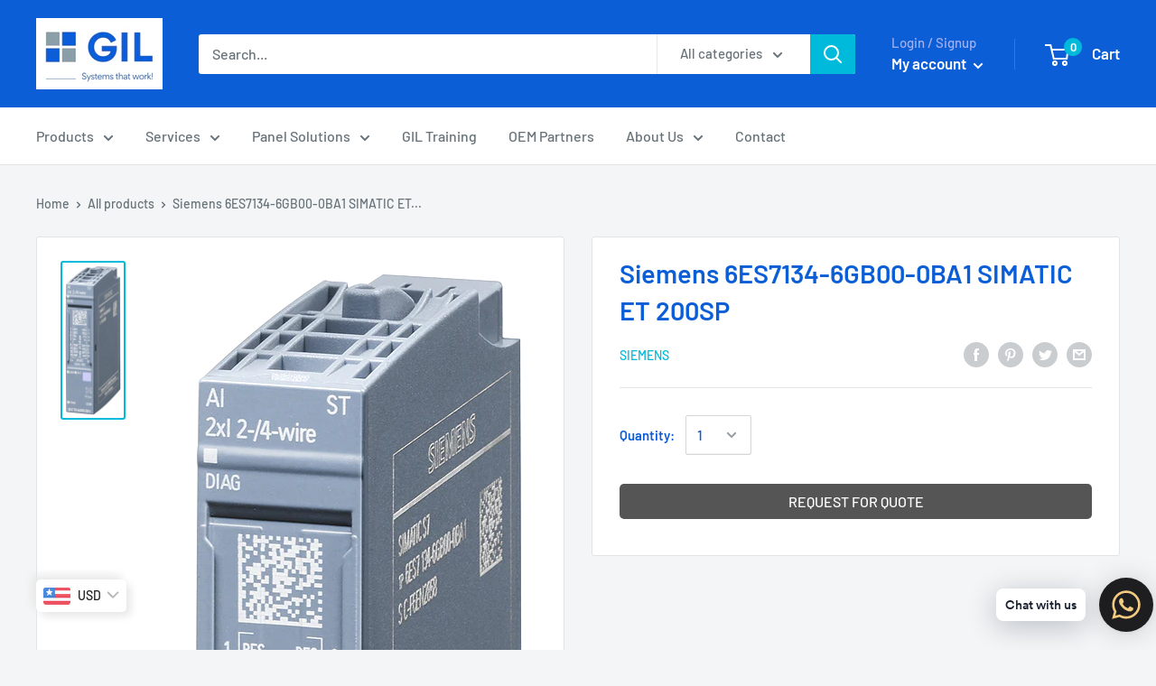

--- FILE ---
content_type: text/css
request_url: https://www.gilautomation.com/cdn/shop/t/4/assets/cws_quotation.css?v=48682070789994324361593517203
body_size: 836
content:
label{display:block;font-size:15px;margin-bottom:5px}legend{font-weight:600;text-transform:uppercase;padding:0 10px}p{font-size:15px}center h4{font-size:36px;margin-bottom:25px}.btn{width:auto;height:auto;text-decoration:none;text-align:center;vertical-align:middle;cursor:pointer;padding:10px 18px;font-weight:400;font-size:16px}.quote_options{word-wrap:break-word;white-space:normal;margin-right:2px}#qmp_message .qmp_buttons{display:inline-block;width:100%}#qmp_message .prd_msg{font-size:15px}#qmp_message .btn{padding:5px 12px;font-size:14px}#qmp_message .view_quote{float:left}#qmp_message .continue_btn{float:right}#quotes_found h3{text-align:center;font-size:25px;margin-bottom:15px}.qmp_container{margin-bottom:30px}.quote_button{background-color:#000;color:#fff}.err_detail{display:none;font-size:13px;font-weight:400}.err_detail span,.err_text{color:red;font-weight:500}input[type=button],input[type=submit]{cursor:pointer}input[type=button]:disabled,input[type=submit]:disabled{cursor:not-allowed}.success_text{color:green;font-weight:700}#quote_products{table-layout:fixed;border-collapse:collapse;width:100%;display:inline-table!important}#quote_products td,#quote_products th{border:1px solid #ddd;text-align:center;padding:10px;vertical-align:middle}#quote_products tr{display:table-row}#quote_products tr:nth-child(2n){background-color:#f7f7f7}#quote_products tr:hover{background-color:#ddd}#quote_products th{padding-top:12px;padding-bottom:12px;background-color:#000;color:#fff;text-align:center}#quote_products a{display:block;text-align:center;font-size:15px}.qty-box{text-align:center}.qty-box .qtyminus,.qty-box .qtyplus{width:25px;height:40px;display:inline-block;padding:inherit;background-color:#f3f3f3;border:2px solid #ddd;color:#000}.qty-box .list-product-qty{height:40px;border:2px solid #ddd;border-left:none;border-right:none;text-align:center;display:inline-block;width:60px}#quote_form{max-width:600px}#quote_form input,#quote_form textarea{width:100%}.quote_field{margin:10px 0}#captcha_element{margin:15px 0 0}#submit_quote{margin-top:15px;margin-bottom:15px}.stock_status{color:red;font-weight:700;font-size:16px}.cart_to_quote,a.cart_to_quote:hover{background-color:#000;color:#fff;margin-left:10px;margin-right:10px}.add_to_quote,.add_to_quote:disabled,.submit_quote,.submit_quote:disabled{color:#fff;background-color:#000}.quote_options{background-color:#000}.qmp_modal{display:none;position:fixed;z-index:9999;padding-top:100px;left:0;top:0;width:100%;height:100%;overflow:auto;background-color:#00000080}.qmp_message_modal_content,.qmp_variant_modal_content{width:90%;max-width:400px;background:#fff;padding:0;box-shadow:0 0 7px #585858;border-radius:3px;position:absolute;top:50%;left:50%;-webkit-transform:translate(-50%,-50%);-ms-transform:translate(-50%,-50%);transform:translate(-50%,-50%)}.qmp_message_modal_content{max-width:370px}@-webkit-keyframes animatetop{0%{top:-300px;opacity:0}to{top:0;opacity:1}}@keyframes animatetop{0%{top:-300px;opacity:0}to{top:0;opacity:1}}.qmp_modal_close{float:right;font-size:22px;font-weight:700;line-height:23px;padding:0 5px 3px;color:#fff;background-color:#000;border:none;position:absolute;top:-10px;right:-10px;width:24px;height:24px}.qmp_modal_close:hover,.qmp_modal_close:focus{background-color:#000;text-decoration:none;cursor:pointer}.qmp_modal_header{padding:10px 15px;background-color:#555;color:#fff}.qmp_modal_body{padding:10px}.qmp_variant_list .product-pricing{color:#4d4d4d;font-size:20px;font-weight:700}.qmp_variant_list .price--compare-at .money{text-decoration:line-through}.qmp_variant_list .badge--sale{color:red;font-size:18px;font-weight:700}#quote_pro_loading,.qmp_loader{margin:0 auto;text-align:center;position:absolute;left:0;right:0;top:20%;height:70px;width:70px;box-shadow:0 0 5px #888;background-color:#fff}#quote_pro_loading img,.qmp_loader img{padding:5px}.quote_items_cart{position:fixed;z-index:1;background-color:#000;background-image:none;background-repeat:repeat;background-position-x:0%;background-position-y:0%;background-size:auto auto;height:50px;width:auto;bottom:50%;right:0;background-image:url(cws_quotation_icon.png);background-size:25px;background-repeat:no-repeat;background-position:10px center;border-radius:3px 0 0 3px;padding:5px 10px 0 40px;color:#fff;font-size:15px;line-height:50px;z-index:1024}.quote_items_cnt{color:#fff;font-weight:700;font-size:15px;vertical-align:middle}.quote_items_cart .label{color:#fff;font-weight:700}.qmp_modal_header h2{margin:0;font-size:18px;color:#fff}.qmp_variant_modal_content h3{font-size:22px;margin-bottom:15px}.qmpproduct_options select{width:100%;font-size:15px;padding:10px;height:auto}.qmp_quote_btn{margin-top:20px}.quote_buttons #proposal,.quote_buttons #checkout{float:left;margin:0 5px}#lineitems_found h3{margin:0 0 40px;font-size:26px}#quoteCommentForm,#quoteCommentForm #send_comment{margin-top:10px}.qmp_form_container fieldset{padding:20px;margin:0}@media (max-width: 767px){.btn{padding:8px 12px;font-size:13px}#quote_products th,#quote_products td{width:100%;display:block;font-size:15px;padding:8px}#quote_products tr{margin-bottom:20px;display:block}.qty-box .qtyminus,.qty-box .qtyplus{width:35px;height:35px}.qty-box .list-product-qty{height:35px}center h4{font-size:26px;margin-bottom:15px}#quotes_found h3{font-size:18px}.remove_quote_item{font-size:12px;padding:5px 12px}#quote_form{max-width:100%}.qmp_modal_header h2{font-size:15px}.quote_buttons{clear:both;width:100%;margin:0 0 20px}#lineitems_found h3{margin:0 0 30px;font-size:24px}.quote_buttons .btn{font-size:14px!important}.qmp_message_modal_content{width:90%}.qmp_message_modal_content .qmp_buttons .btn{margin:5px 0}}@media (max-width: 480px){p{font-size:13px}.quote_buttons #proposal,.quote_buttons #checkout{float:left;margin:5px 0;clear:both}#qmp_message{text-align:center}#qmp_message .btn{font-size:13px}#qmp_message .view_quote,#qmp_message .continue_btn{float:none}#captcha_element{width:234px}.qmp_modal_close{font-size:21px;line-height:22px;right:-5px}.rc-anchor-normal{width:234px!important}.rc-anchor-logo-portrait{margin:10px 0 0!important}}.qmp_variant_list .badge--sale span{background-color:transparent}.product__form-wrapper.product__form-wrapper--fixed,.product__form-wrapper.product__form-wrapper--bottom{position:static!important}
/*# sourceMappingURL=/cdn/shop/t/4/assets/cws_quotation.css.map?v=48682070789994324361593517203 */


--- FILE ---
content_type: text/javascript
request_url: https://www.gilautomation.com/cdn/shop/t/4/assets/cws_quote.js?v=111288997119811048651593530169
body_size: 4860
content:
function init(){window.curr_template=="cart"&&jQuery.inArray(window.theme_store_id,shp_themes)!==-1&&(jQuery(".cart_to_quote").length||jQuery('<a href="javascript:void(0)" class="btn quote_button cart_to_quote">'+window.request_for_a_quote_btn+"</a>").insertBefore("input[name=checkout],button[name=checkout]")),window.quick_quote_form_use=="no"?(addQuoteBtn(window.show_button_on,window.curr_template),window.show_floating_quote_cart=="yes"&&showFloatingCart(),showQuoteCount(),closePopups(),qtyIncrement(),qtyPress(),qtyDecrement(),cartToQuote()):(quickQuoteBtn(window.show_button_on,window.curr_template),showQuickQuoteForm(),qtyChange(),submitQuickQuoteForm(),createCookie("quotation_list","",7),jQuery(".cart_to_quote").length&&jQuery(".cart_to_quote").remove());var MutationObserver=window.MutationObserver||window.WebKitMutationObserver||window.MozMutationObserver;if(typeof MutationObserver=="function"){var timeOut=!1,observer=new MutationObserver(function(mutations){mutations.forEach(function(mutation){var newNodes=mutation.addedNodes;if(newNodes!==null){var $nodes=jQuery(newNodes);$nodes.each(function(){var $node=jQuery(this);clearTimeout(timeOut),timeOut=setTimeout(function(){$node.find(".qmp_button_container")&&(window.quick_quote_form_use=="no"?addQuoteBtn(window.show_button_on,window.curr_template):quickQuoteBtn(window.show_button_on,window.curr_template))},100)})}})}),config={attributes:!1,attributeOldValue:!1,characterData:!1,characterDataOldValue:!1,childList:!0,subtree:!0},targetNode=document.body;observer.observe(targetNode,config)}else{var timeOut=!1;jQuery(document).on("DOMNodeInserted",window.product_container_element,function(e){clearTimeout(timeOut),timeOut=setTimeout(function(){jQuery(e.target).find(".qmp_button_container")&&(window.quick_quote_form_use=="no"?addQuoteBtn(window.show_button_on,window.curr_template):quickQuoteBtn(window.show_button_on,window.curr_template))},100)})}jQuery("body").css("opacity",1),jQuery("html").css("opacity",1)}function current_list_find(var_id){if(getCookie("quotation_list")!=""){var getcurrentlist=jQuery.parseJSON(getCookie("quotation_list")),product=jQuery.grep(getcurrentlist,function(e){return e.variant_id==var_id});return product=product.length<1?!1:product[0],product}}function qtyChange(){window.qmp_allow_quote_for_soldout=="no"&&jQuery("input[name=quantity]").length>0&&jQuery("input[name=quantity]").on("keyup change blur",function(e){jQuery("#quote_thank_you_msg").find("#quote_number").html(""),jQuery("#quote_thank_you_msg").find("#submit_msg").removeClass("err_text success_text").html("");var valid_qty=checkInventory(jQuery(this).val())})}function checkInventory(curr_qty){var first_variant_id=jQuery(".qmp_form_container").data("var-id"),current_variant_id=getUrlParam("variant"),variant_data="";typeof current_variant_id=="undefined"&&(current_variant_id=first_variant_id);var prd_ajax_url="/products/"+window.product_handle+"?variant="+current_variant_id+"&view=cws_quote_manage_stock",stock_response=JSON.parse(jQuery.ajax({url:prd_ajax_url,data:"GET",async:!1}).responseText),maximum_qty=stock_response.current_variant_max;if(maximum_qty!=-1)if(curr_qty>maximum_qty){maximum_qty==0?jQuery("#stock_msg").addClass("err_text").html(window.out_of_stock_message):jQuery("#stock_msg").addClass("err_text").html(window.maximum_qty_msg1+" "+maximum_qty+" "+window.maximum_qty_msg2);var offsetTop=jQuery("#stock_msg").offset().top-window.innerHeight/2;return jQuery("html, body").animate({scrollTop:offsetTop},800),jQuery("input[name=quantity]").val(maximum_qty),!1}else return!0;else return jQuery("#stock_msg").html(""),!0}function resetQuickQuoteForm(){jQuery("form#quote_form").trigger("reset"),jQuery("#captcha_element").length&&grecaptcha.reset(),jQuery("input[name=quantity]").length>0&&jQuery("input[name=quantity]").val(1)}function loadCaptcha(){if(window.enable_re_captcha=="yes"&&window.re_captcha_site_key!=""){var quote_form_recaptcha_widget;jQuery("#captcha_element").length&&grecaptcha.ready(function(){quote_form_recaptcha_widget=grecaptcha.render(document.getElementById("captcha_element"),{sitekey:window.re_captcha_site_key,theme:"light"})})}}function submitQuickQuoteForm(){jQuery(document).on("click","#submit_quick_quote",function(e){jQuery("#quote_thank_you_msg").find("#quote_number").html(""),jQuery("#stock_msg").html(""),jQuery("#quote_thank_you_msg").find("#submit_msg").removeClass("err_text success_text").html("");var validation_holder;validation_holder=0;var first_name=jQuery("form#quote_form input[name='first_name']").val()==null?"":jQuery("form#quote_form input[name='first_name']").val().trim(),last_name=jQuery("form#quote_form input[name='last_name']").val()==null?"":jQuery("form#quote_form input[name='last_name']").val().trim(),email=jQuery("form#quote_form input[name='email']").val().trim(),phone_number=jQuery("form#quote_form input[name='phone_number']").val()==null?"":jQuery("form#quote_form input[name='phone_number']").val().trim(),message=jQuery("form#quote_form #message").val()==null?"":jQuery("form#quote_form #message").val().trim(),company=jQuery("form#quote_form input[name='company']").val()==null?"":jQuery("form#quote_form input[name='company']").val().trim(),email_reg=/^(([^<>()\[\]\\.,;:\s@"]+(\.[^<>()\[\]\\.,;:\s@"]+)*)|(".+"))@((\[[0-9]{1,3}\.[0-9]{1,3}\.[0-9]{1,3}\.[0-9]{1,3}\])|(([a-zA-Z\-0-9]+\.)+[a-zA-Z]{2,}))$/,phone_reg=/^((\+[1-9]{1,4}[ \-]*)|(\([0-9]{2,3}\)[ \-]*)|([0-9]{2,4})[ \-]*)*?[0-9]{3,4}?[ \-]*[0-9]{3,4}?$/;if(window.required_field.indexOf("first_name")!==-1&&(first_name==""?(jQuery(".firstname_err").html(window.first_name_error_text),validation_holder=1):jQuery(".firstname_err").html("")),window.required_field.indexOf("last_name")!==-1&&(last_name==""?(jQuery(".lastname_err").html(window.last_name_error_text),validation_holder=1):jQuery(".lastname_err").html("")),email==""?(jQuery(".email_err").html(window.email_error_text),validation_holder=1):email_reg.test(email)?jQuery(".email_err").html(""):(jQuery(".email_err").html(window.invalid_email_error_text),validation_holder=1),window.required_field.indexOf("message")!==-1&&(message==""?(jQuery(".msg_invalid_err").html(window.message_error_text),validation_holder=1):jQuery(".msg_invalid_err").html("")),window.required_field.indexOf("phone_no")!==-1&&(phone_number==""?(jQuery(".phone_err").html(window.phone_error_text),validation_holder=1):phone_reg.test(phone_number)?jQuery(".phone_err").html(""):(jQuery(".phone_err").html(window.invalid_phone_error_text),validation_holder=1)),window.required_field.indexOf("company")!==-1&&(company==""?(jQuery(".company_err").html(window.company_error_text),validation_holder=1):jQuery(".company_err").html("")),window.enable_re_captcha=="yes"&&window.re_captcha_site_key!=""&&(grecaptcha.getResponse()==""?(e.preventDefault(),jQuery(".captcha_err").html(window.captcha_error_text),validation_holder=1):jQuery(".captcha_err").html("")),validation_holder==1)return!1;var current_product_id=jQuery(".qmp_form_container").data("prd-id"),prd_handle=cwsQuoteCollection[current_product_id].handle,first_variant_id=jQuery(".qmp_form_container").data("var-id"),current_variant_id=getUrlParam("variant"),variant_data="";typeof current_variant_id=="undefined"&&(current_variant_id=first_variant_id);var prd_response=jQuery.parseJSON(jQuery.ajax({url:"/products/"+prd_handle+".js",dataType:"json",async:!1}).responseText);variant_data=jQuery.grep(prd_response.variants,function(element,index){return element.id==current_variant_id});var prd_price=variant_data[0].price/100,variant_price_val=prd_price.toFixed(2);if(jQuery("input[name=quantity]").length>0)var prd_qty=parseInt(jQuery("input[name=quantity]").val());else var prd_qty=1;var quick_form_data={shop:window.shop_domain,action:"submit_quick_quote",first_name:first_name,last_name:last_name,email:email,phone_number:phone_number,message:message,company:company,lineitem_product_id:current_product_id,lineitem_variant_id:current_variant_id,lineitem_qty:prd_qty,lineitem_offer_price:variant_price_val,lineitem_product_handle:prd_handle};if(variant_data[0].available){var valid_qty=!0;window.qmp_allow_quote_for_soldout=="no"&&(valid_qty=checkInventory(prd_qty)),valid_qty&&jQuery.ajax({url:window.data_url,type:"GET",data:quick_form_data,dataType:"jsonp",success:function(res){if(res.html=="succ"){resetQuickQuoteForm(),jQuery("#quote_thank_you_msg").find("#submit_msg").removeClass("err_text").addClass("success_text").html(window.thank_you_msg),jQuery("#quote_thank_you_msg").find("#quote_number").html(": "+res.quote_id);var offsetTop2=jQuery("#quote_thank_you_msg").offset().top-window.innerHeight/2;jQuery("html, body").animate({scrollTop:offsetTop2},800)}}})}else if(window.qmp_allow_quote_for_soldout=="no"){resetQuickQuoteForm(),jQuery("#quote_thank_you_msg").find("#submit_msg").removeClass("success_text").addClass("err_text").html(window.soldout_message);var offsetTop=jQuery("#quote_thank_you_msg").offset().top-window.innerHeight/2;jQuery("html, body").animate({scrollTop:offsetTop},800)}else jQuery.ajax({url:window.data_url,type:"POST",data:quick_form_data,dataType:"jsonp",success:function(res){if(res.html=="succ"){resetQuickQuoteForm(),jQuery("#quote_thank_you_msg").find("#submit_msg").removeClass("err_text").addClass("success_text").html(window.thank_you_msg),jQuery("#quote_thank_you_msg").find("#quote_number").html(": "+res.quote_id);var offsetTop2=jQuery("#quote_thank_you_msg").offset().top-window.innerHeight/2;jQuery("html, body").animate({scrollTop:offsetTop2},800)}}})})}function addQuoteBtn(show_button_on,curr_template){var disabled_ids_array=new Array;disabled_ids_array=window.qmp_pro_ids.toString().split(","),window.hide_price==0&&jQuery(window.price_selectors).remove(),window.hide_addtocart==0&&jQuery(window.addtocart_selectors).remove();var quote_btn="",btn_css="";show_button_on=="show_on_products"&&curr_template=="collection"&&(btn_css="display:none;"),jQuery("[id^=qmp-collection-script-]").each(function(index,value){var prd_id=jQuery(this).attr("data-id"),prd_handle=jQuery(this).attr("data-prd-handle"),var_id=jQuery(this).attr("data-var-id");if(jQuery.inArray(prd_id,disabled_ids_array)===-1){if(quote_btn='<button data-prd-handle="'+prd_handle+'" data-prdid="'+prd_id+'" data-varid="'+var_id+'" type="button" name="add_to_quote" class="btn quote_button quote_options" style="'+btn_css+'">'+window.add_to_quote_btn+"</button>",jQuery("#qmp_button_container_"+prd_id).children(".quote_options").length==0){var child=jQuery(quote_btn);jQuery("#qmp_button_container_"+prd_id).append(child),child.click(function(event){return event.stopImmediatePropagation(),event.stopPropagation(),event.preventDefault(),loadVariantPopup(prd_handle),!1})}window.hide_addtocart==1&&jQuery('script[data-id="'+prd_id+'"]').closest(window.product_container_ele).find(window.addtocart_selectors).remove(),window.hide_price==1&&(jQuery('script[data-id="'+prd_id+'"]').closest(window.product_container_ele).find(window.price_selectors).remove(),jQuery('script[data-id="'+prd_id+'"]').parents().find(".product-label--on-sale").remove()),jQuery('script[data-id="'+prd_id+'"]').closest(window.product_container_ele).find(window.qty_selectors).remove(),window.hide_addtocart!=2&&jQuery('script[data-id="'+prd_id+'"]').closest(window.product_container_ele).find(window.variant_dropdown_selectors).remove()}})}function quickQuoteBtn(show_button_on,curr_template){var disabled_ids_array=new Array;disabled_ids_array=window.qmp_pro_ids.toString().split(","),window.hide_price==0&&jQuery(window.price_selectors).remove(),window.hide_addtocart==0&&jQuery(window.addtocart_selectors).remove();var quote_btn="",btn_css="";show_button_on=="show_on_products"&&curr_template=="collection"&&(btn_css="display:none;"),jQuery("[id^=qmp-collection-script-]").each(function(index,value){var prd_id=jQuery(this).attr("data-id");if(jQuery.inArray(prd_id,disabled_ids_array)==-1){if(cwsQuoteCollection[prd_id].available){var is_disabled="no";quote_btn='<button data-prd-handle="'+cwsQuoteCollection[prd_id].handle+'" data-prdid="'+cwsQuoteCollection[prd_id].id+'" data-varid="'+cwsQuoteCollection[prd_id].variants[0].id+'" type="button" name="add_to_quote" class="btn quote_button add_to_quote" style="'+btn_css+'">'+window.add_to_quote_btn+"</button>"}else if(window.qmp_allow_quote_for_soldout!="")if(window.qmp_allow_quote_for_soldout=="yes"){var is_disabled="no";quote_btn='<button data-prd-handle="'+cwsQuoteCollection[prd_id].handle+'" data-prdid="'+cwsQuoteCollection[prd_id].id+'" data-varid="'+cwsQuoteCollection[prd_id].variants[0].id+'" type="button" name="add_to_quote" class="btn quote_button add_to_quote" style="'+btn_css+'">'+window.add_to_quote_btn+"</button>"}else{var disabled="yes";quote_btn='<button data-prd-handle="'+cwsQuoteCollection[prd_id].handle+'" data-prdid="'+cwsQuoteCollection[prd_id].id+'" data-varid="'+cwsQuoteCollection[prd_id].variants[0].id+'" type="button" name="add_to_quote" class="btn quote_button add_to_quote disabled" style="'+btn_css+'" disabled>'+window.soldout+"</button>"}else{var is_disabled="yes";quote_btn='<button data-prd-handle="'+cwsQuoteCollection[prd_id].handle+'" data-prdid="'+cwsQuoteCollection[prd_id].id+'" data-varid="'+cwsQuoteCollection[prd_id].variants[0].id+'" type="button" name="add_to_quote" class="btn quote_button add_to_quote disabled" style="'+btn_css+'" disabled>'+window.soldout+"</button>"}if(curr_template!="product"&&jQuery("#qmp_button_container_"+prd_id).children(".add_to_quote").length==0){var child=jQuery(quote_btn);jQuery("#qmp_button_container_"+prd_id).append(child),child.click(function(event){event.stopImmediatePropagation(),event.stopPropagation(),window.location.href="https://"+window.shop_domain+"/products/"+cwsQuoteCollection[prd_id].handle})}window.hide_addtocart==1&&jQuery('script[data-id="'+prd_id+'"]').closest(window.product_container_ele).find(window.addtocart_selectors).remove(),window.hide_price==1&&jQuery('script[data-id="'+prd_id+'"]').closest(window.product_container_ele).find(window.price_selectors).remove()}})}function showQuickQuoteForm(){if(window.curr_template=="product"){var disabled_ids_array=new Array,prd_id=jQuery("[id^=qmp-collection-script-]").attr("data-id");disabled_ids_array=window.qmp_pro_ids.split(",");var data={shop:window.shop_domain,action:"show_qoute_product_form",first_name_lbl:window.first_name_lbl,last_name_lbl:window.last_name_lbl,email_lbl:window.email_lbl,message_lbl:window.message_lbl,phone_no_lbl:window.phone_no_lbl,company_lbl:window.company_lbl,submit_quote_lbl:window.submit_quote_lbl,cust_first_name:window.cust_first_name,cust_last_name:window.cust_last_name,cust_email:window.cust_email,cust_phone:window.cust_phone};jQuery.ajax({type:"POST",dataType:"jsonp",url:window.data_url,data:data,success:function(res){res.access_status!="Unauthorized"?jQuery.inArray(prd_id,disabled_ids_array)==-1&&(jQuery("#qmp_form_container_"+prd_id).html(res.html),loadCaptcha()):jQuery("#qmp_form_container_"+prd_id).html("")}})}}function qtyPress(){jQuery(document).on("keypress",".cws-number-only",function(evt){var isno=qtyisNumber(evt);if(!isno)return!1})}function qtyDecrement(){jQuery(document).on("click","[id^=qtyminus]",function(){var ele_id=jQuery(this).siblings(".cws-number-only").attr("id"),variant_id=ele_id.replace("cws_",""),qtyInput=jQuery("#"+ele_id),currentVal=parseInt(qtyInput.val());currentVal>0&&qtyInput.val(currentVal-1)})}function qtyIncrement(){jQuery(document).on("click","[id^=qtyplus]",function(){var ele_id=jQuery(this).siblings(".cws-number-only").attr("id"),variant_id=ele_id.replace("cws_",""),qtyInput=jQuery("#"+ele_id),currentVal=parseInt(qtyInput.val());jQuery.isNumeric(currentVal)&&qtyInput.val(currentVal+1)})}function showFloatingCart(){var param_val=getUrlParam("page");param_val=="quote_accept"?jQuery(".sticky_qmp_cart").html(""):jQuery(".sticky_qmp_cart").html('<a title="'+window.view_quote_text+'" id="flyToCart" class="qmp_quote_cart" href="/apps/quote-request"><div id="quote_cart_div" class="quote_items_cart"><p><sup class="quote_items_cnt"></sup></p></div></a>')}function loadVariantPopup(prd_handle){if(jQuery(".qmp_variant_list").css("display","block"),jQuery(".qmp_variant_list .qmp_modal_body").show(),jQuery(".qmp_variant_list .qmp_modal_footer").show(),jQuery(".qmp_variant_list .qmp_loader").show(),/Android|webOS|iPhone|iPad|iPod|Opera Mini/i.test(navigator.userAgent))var qty_type="number";else var qty_type="text";var table_default_qty=parseInt(jQuery.trim(window.variant_table_default_qty));window.show_variant_img=="yes"?jQuery("head").append('<style type="text/css">@media only screen and (max-width:767px) {#qmp-cws-variants-tbl #variants thead{ display:none;} #qmp-cws-variants-tbl #variants td.prd_name:before { content: "'+window.prd_name+'"; } #qmp-cws-variants-tbl #variants td.prd_price:before { content: "'+window.prd_price+'"; } #qmp-cws-variants-tbl #variants td.prd_qty:before { content: "'+window.prd_qty+'"; } #variants td.prd_img:before { content: "'+window.prd_img+'"; }}</style>'):jQuery("head").append('<style type="text/css">@media only screen and (max-width:767px) {#qmp-cws-variants-tbl #variants thead{ display:none;} #qmp-cws-variants-tbl #variants td.prd_name:before { content: "'+window.prd_name+'"; } #qmp-cws-variants-tbl #variants td.prd_price:before { content: "'+window.prd_price+'"; } #qmp-cws-variants-tbl #variants td.prd_qty:before { content: "'+window.prd_qty+'"; }}</style>'),jQuery.getJSON("/products/"+prd_handle+".js",function(product){var prd_id=product.id,var_id=product.variants[0].id;jQuery(".qmp_variant_list .qmp_loader").hide();var product_title=product.title,option1_title="",option2_title="",option3_title="";product.options.hasOwnProperty(0)&&(option1_title=product.options[0].name),product.options.hasOwnProperty(1)&&(option2_title=product.options[1].name),product.options.hasOwnProperty(2)&&(option3_title=product.options[2].name);var variants=product.variants,variant_count=variants.length,html="";if(html+="<table border='2' id='variants'><thead><tr><th>"+window.prd_name+"</th>",window.show_variant_img=="yes"){var images_res=JSON.parse(jQuery.ajax({url:"/products/"+prd_handle+"/images.json",data:"GET",async:!1}).responseText),prd_images=images_res.product.images,variant_img_size=jQuery.trim(window.variant_img_size);html+="<th>"+window.prd_img+"</th>"}window.hide_price==2&&(html+="<th>"+window.prd_price+"</th>"),html+="<th>"+window.prd_qty+"</th></thead></tr><tbody>";for(var i=0;i<variant_count;i++){var var_id=variants[i].id,var_sku=variants[i].sku,var_price=variants[i].price,var_compare_price=variants[i].compare_at_price,var_available=variants[i].available,option1_val=variants[i].option1,option2_val=variants[i].option2,option3_val=variants[i].option3;if(html+="<tr><td class='prd_name'>",html+="<p>"+product_title+"</p>",option1_title!="Title"&&option1_val!="Default Title"&&(product.options.hasOwnProperty(0)==!0&&option1_val!=""&&(html+="<p><b>"+option1_title+":</b> "+option1_val+"</p>"),product.options.hasOwnProperty(1)==!0&&option2_val!=""&&(html+="<p><b>"+option2_title+":</b> "+option2_val+"</p>"),product.options.hasOwnProperty(2)==!0&&option3_val!=""&&(html+="<p><b>"+option3_title+":</b> "+option3_val+"</p>")),var_sku!=""&&var_sku!=null&&window.show_sku=="yes"&&(html+="<p><b>"+window.sku_text+":</b> "+var_sku+"</p>"),html+="</td>",window.show_variant_img=="yes"){for(var var_img="",final_var_img="",p=0;p<prd_images.length;p++)jQuery.inArray(var_id,prd_images[p].variant_ids)!==-1&&(var_img=prd_images[p].src);if(var_img==""&&(product.featured_image==null?var_img=window.no_img:var_img=product.featured_image),var_img!=null){var img_without_extension=var_img.substr(0,var_img.lastIndexOf("."))||var_img,img_ext=var_img.split(".").pop();img_ext=img_ext.substring(0,img_ext.indexOf("?")),final_var_img=img_without_extension+"_"+variant_img_size+"."+img_ext}html+="<td class='prd_img'><img src='"+final_var_img+"' class='cws_var_imgs'/></td>"}var sale_percent="";window.hide_price==2&&(var_compare_price!=""&&var_compare_price>var_price?(sale_percent=(var_compare_price-var_price)*100/var_compare_price,sale_percent=sale_percent.toFixed(2),sale_percent=Math.round(sale_percent),html+="<td class='prd_price'><span class='money compare var_compare_price'>"+Shopify.formatMoney(var_compare_price,qmp_money_format)+"</span>",html+="<p><span class='money var_price'>"+Shopify.formatMoney(var_price,qmp_money_format)+"</span></p>",html+="<p><span class='badge--sale'>"+window.var_save_label+" <span>"+sale_percent+"</span>%</span></p>"):(sale_percent="",html+="<td class='prd_price'><span class='money'>"+Shopify.formatMoney(var_price,qmp_money_format)+"</span><br/>")),html+="</td>",var_available?(jQuery(".variant_quote_submit").removeClass("disabled"),jQuery(".variant_quote_submit").prop("disabled",!1),html+="<td class='prd_qty'><div class='qty-box'><input style='cursor:pointer;' id='qtyminus_"+var_id+"' class='qtyminus' type='button' value='-'><input type='"+qty_type+"' name='qty' value='"+table_default_qty+"' class='cws-number-only' id='cws_"+var_id+"' size='5' data-variantid='"+var_id+"' data-productid='"+prd_id+"' />",html+="<input style='cursor:pointer;' id='qtyplus_"+var_id+"' class='qtyplus' type='button' value='+'>",html+="</div></td>"):window.qmp_allow_quote_for_soldout=="no"?(html+="<td class='prd_qty'><span class='out_of_stock'>"+window.soldout+"</span></td>",variant_count==1?(jQuery(".variant_quote_submit").addClass("disabled"),jQuery(".variant_quote_submit").prop("disabled",!0)):(jQuery(".variant_quote_submit").removeClass("disabled"),jQuery(".variant_quote_submit").prop("disabled",!1))):(jQuery(".variant_quote_submit").removeClass("disabled"),jQuery(".variant_quote_submit").prop("disabled",!1),html+="<td class='prd_qty'><div class='qty-box'><input style='cursor:pointer;' id='qtyminus_"+var_id+"' class='qtyminus' type='button' value='-'><input type='"+qty_type+"' name='qty' value='"+table_default_qty+"' class='cws-number-only' id='cws_"+var_id+"' size='5' data-variantid='"+var_id+"' data-productid='"+prd_id+"'/>",html+="<input style='cursor:pointer;' id='qtyplus_"+var_id+"' class='qtyplus' type='button' value='+'>",html+="</div></td>"),html+="</tr>"}html+="</tbody></table>",jQuery("#qmp-cws-variants-tbl").html(html)})}function closePopups(){jQuery(document).on("click",".qmp_modal_close,.qmp_footer_modal_close,.continue_btn",function(){jQuery(".qmp_modal").css("display","none"),jQuery(".qmp_variant_list .qmpproduct_options").find(".qmp_product_option").html(""),jQuery("#qmp_message .qmp_modal_body").find(".prd_msg").html("")}),jQuery(document).bind("click touchend",function(e){jQuery(".qmp_modal").is(e.target)&&(jQuery(".qmp_modal").css("display","none"),jQuery(".qmp_variant_list .qmpproduct_options").find(".qmp_product_option").html(""),jQuery("#qmp_message .qmp_modal_body").find(".prd_msg").html(""))})}function addToQuote(){if(window.quick_quote_form_use=="no"){var quotation_list="",prd_id="",var_id="",qty="",not_added=0,rows_len=jQuery("#qmp-cws-variants-tbl .cws-number-only").length;jQuery("#qmp-cws-variants-tbl .cws-number-only").each(function(){if(prd_id=jQuery(this).attr("data-productid"),var_id=jQuery(this).attr("data-variantid"),qty=parseInt(jQuery(this).val()),qty>0)if(quotation_list=[{product_id:prd_id,variant_id:var_id,qty:qty}],getCookie("quotation_list")=="")createCookie("quotation_list",JSON.stringify(quotation_list),7);else{var product=current_list_find(var_id);if(product){var getcurrentlist=jQuery.parseJSON(getCookie("quotation_list")),returnedData=jQuery.grep(getcurrentlist,function(obj){return obj.variant_id==var_id&&(obj.qty=parseInt(obj.qty)+qty),obj});createCookie("quotation_list",JSON.stringify(returnedData),7)}else{var getcurrentlist=jQuery.parseJSON(getCookie("quotation_list"));getcurrentlist.push({product_id:prd_id,variant_id:var_id,qty:qty}),createCookie("quotation_list",JSON.stringify(getcurrentlist),7)}}else not_added++}),rows_len!=not_added&&(jQuery(".qmp_variant_list").css("display","none"),jQuery("#qmp_message").css("display","block"),jQuery("#qmp_message .qmp_modal_body").fadeIn(1e3),jQuery("#qmp_message .qmp_modal_body").find(".prd_msg").html(window.add_to_quote_success_message))}else if(window.curr_template=="product")if(jQuery("input[name=quantity]").length>0)var qty=parseInt(jQuery("input[name=quantity]").val());else var qty=1;showQuoteCount()}jQuery(document).on("click",".variant_quote_submit",function(e){e.preventDefault(),addToQuote()});function cartToQuote(){jQuery(document).on("click",".cart_to_quote",function(){var pro_ids_arr=[];if(window.qmp_pro_ids!=""){var pro_ids=jQuery.trim(window.qmp_pro_ids);pro_ids_arr=pro_ids.toString().split(",")}jQuery.getJSON("/cart.js").done(function(cart){for(var j=0;j<cart.items.length;j++){var quotation_list=[{product_id:cart.items[j].product_id,variant_id:cart.items[j].id,qty:cart.items[j].quantity}];if(pro_ids_arr.length>0){if(jQuery.inArray(cart.items[j].product_id.toString(),pro_ids_arr)==-1)if(getCookie("quotation_list")=="")createCookie("quotation_list",JSON.stringify(quotation_list),7);else{var product=current_list_find(cart.items[j].id);if(product){var getcurrentlist=jQuery.parseJSON(getCookie("quotation_list")),returnedData=jQuery.grep(getcurrentlist,function(obj){return obj.variant_id==cart.items[j].id&&(obj.qty=parseInt(obj.qty)+parseInt(cart.items[j].quantity)),obj});createCookie("quotation_list",JSON.stringify(returnedData),7)}else{var getcurrentlist=jQuery.parseJSON(getCookie("quotation_list"));getcurrentlist.push({product_id:cart.items[j].product_id,variant_id:cart.items[j].id,qty:cart.items[j].quantity}),createCookie("quotation_list",JSON.stringify(getcurrentlist),7)}}}else if(getCookie("quotation_list")=="")createCookie("quotation_list",JSON.stringify(quotation_list),7);else{var product=current_list_find(cart.items[j].id);if(product){var getcurrentlist=jQuery.parseJSON(getCookie("quotation_list")),returnedData=jQuery.grep(getcurrentlist,function(obj){if(obj.variant_id==cart.items[j].id){var quote_qty=parseInt(obj.qty)+parseInt(cart.items[j].quantity);obj.qty=quote_qty}return obj});createCookie("quotation_list",JSON.stringify(returnedData),7)}else{var getcurrentlist=jQuery.parseJSON(getCookie("quotation_list"));getcurrentlist.push({product_id:cart.items[j].product_id,variant_id:cart.items[j].id,qty:cart.items[j].quantity}),createCookie("quotation_list",JSON.stringify(getcurrentlist),7)}}}window.location.href="/apps/quote-request"})})}function showQuoteCount(){var items_cnt=0,getcurrentlist=getCookie("quotation_list");if(getcurrentlist!="")if(getcurrentlist=jQuery.parseJSON(getcurrentlist),getcurrentlist.length>0)for(var k=0;k<getcurrentlist.length;k++)items_cnt+=getcurrentlist[k].qty;else items_cnt=0;else items_cnt=0;jQuery("#quote_cart_div").find(".quote_items_cnt").html("("+items_cnt+")")}function createCookie(name,value,days){if(days){var date=new Date;date.setTime(date.getTime()+days*24*60*60*1e3);var expires="; expires="+date.toGMTString()}else var expires="";document.cookie=name+"="+value+expires+"; path=/"}function getCookie(cname){for(var name=cname+"=",decodedCookie=decodeURIComponent(document.cookie),ca=decodedCookie.split(";"),i=0;i<ca.length;i++){for(var c=ca[i];c.charAt(0)==" ";)c=c.substring(1);if(c.indexOf(name)==0)return c.substring(name.length,c.length)}return""}function qtyisNumber(evt){evt=evt||window.event;var charCode=evt.which?evt.which:evt.keyCode;return!(charCode>31&&(charCode<48||charCode>57))}function getUrlParam(sParam){var sPageURL=decodeURIComponent(window.location.search.substring(1)),sURLVariables=sPageURL.split("&"),sParameterName,i;for(i=0;i<sURLVariables.length;i++)if(sParameterName=sURLVariables[i].split("="),sParameterName[0]===sParam)return sParameterName[1]===void 0?!0:sParameterName[1]}var elem=document.getElementsByTagName("html")[0];elem.style.opacity=0,jQuery(document).ready(function(){var jqscriptobj=jQuery("script");jqscriptobj.text().indexOf("cws_quotation_init.js?")!=-1&&jqscriptobj.text().indexOf("asyncLoad")!=-1&&jqscriptobj.text().indexOf("initSchema")==-1&&window.enable_app=="yes"?init():(jQuery("body").css("opacity",1),jQuery("html").css("opacity",1))});
//# sourceMappingURL=/cdn/shop/t/4/assets/cws_quote.js.map?v=111288997119811048651593530169


--- FILE ---
content_type: text/javascript
request_url: https://www.gilautomation.com/cdn/shop/t/4/assets/custom.js?v=90373254691674712701593517202
body_size: -643
content:
//# sourceMappingURL=/cdn/shop/t/4/assets/custom.js.map?v=90373254691674712701593517202


--- FILE ---
content_type: text/javascript
request_url: https://www.gilautomation.com/cdn/shop/t/4/assets/cws_quotation_config.js?v=35539134534724939341674484538
body_size: -241
content:
var cwsQAConfigs = '{"rfq_option_type":"enable_all","show_sku":"no","sku_text":"SKU","enable_app":"no","enable_quote_on_zero_price":"no","show_floating_quote_cart":"no","variant_img_size":"small","show_variant_img":"yes","variant_table_default_qty":"1","show_button_on":"show_on_both","required_field":"first_name,last_name,message,phone_no","re_captcha_version":"v2","re_captcha_site_key":"","enable_re_captcha":"no","quick_quote_form_use":"no","hide_price_element":".search-bar__item-price,.price_lbl,.product-label--on-sale","hide_price":"2","product_container_element":"","allow_quote_for_soldout":"no","hide_add_to_cart":"2","hide_add_to_cart_class":".product-form__info-item--quantity","disabled_products":["6817785479253","6818017312853","6818016165973","6818019541077","6817982087253","6799556804693","6799576203349","6799569911893","6799574335573","6799576236117","6799586459733","6799573123157","6799568371797","6799557197909","6799556116565","6799560736853","6799566209109","6817896530005","6817814642773","6817962491989","6818015576149","6818178138197","6817944928341","6818042019925","6818166276181","6818165456981","6817974157397","6818023931989","6818025111637","6817927135317","6818021998677","6818173419605","6818009645141","6818012004437","6818013085781","6818024521813","6818008760405","6799567290453","6818020655189","6817806450773","6781930635349"]}';